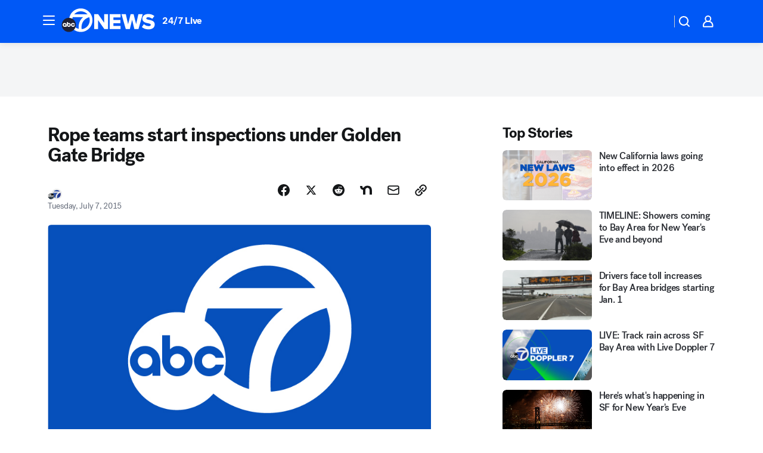

--- FILE ---
content_type: application/javascript
request_url: https://prod.gatekeeper.us-abc.symphony.edgedatg.go.com/vp2/ws/utils/2021/geo/video/geolocation/203/001/gt/-1.jsonp
body_size: 1074
content:
{"ver":"2021","device":"001","brand":"203","xmlns":"https://abc.go.com/vp2/ws/xmlns","user":{"allowed":true,"ip":"13.59.99.224","proxy":"hosting","bandwidth":"broadband","zipcode":"43230","city":"columbus","state":"oh","country":"usa","isp":"amazon technologies inc.","distributionChannel":"2","org":"amazon technologies inc.","useragent":"Mozilla/5.0 (Macintosh; Intel Mac OS X 10_15_7) AppleWebKit/537.36 (KHTML, like Gecko) Chrome/131.0.0.0 Safari/537.36; ClaudeBot/1.0; +claudebot@anthropic.com)","time":"Thu, 1 Jan 2026 09:08:00 -0500","xff":{"ip":"13.59.99.224, 18.68.21.108, 172.18.79.206"},"id":"858FF233-9C4D-447C-91CA-38453BA9BACB"},"affiliates":{"affiliate":[{"name":"WSYX","logo":"https://cdn1.edgedatg.com/aws/v2/abc/Live/video/13877091/1ba6f58005365daed202fccf8ab4df07/284x160-Q75_1ba6f58005365daed202fccf8ab4df07.png","dma":"COLUMBUS, OH","rank":"34","id":"WSYX","event":{"url":{"callback":"event_flat_file","value":"https://liveeventsfeed.abc.go.com/wsyx.json"},"refresh":{"unit":"second","value":"300"}}}],"count":1},"server":{"time":"Thu, 1 Jan 2026 14:08:00 +0000"}}